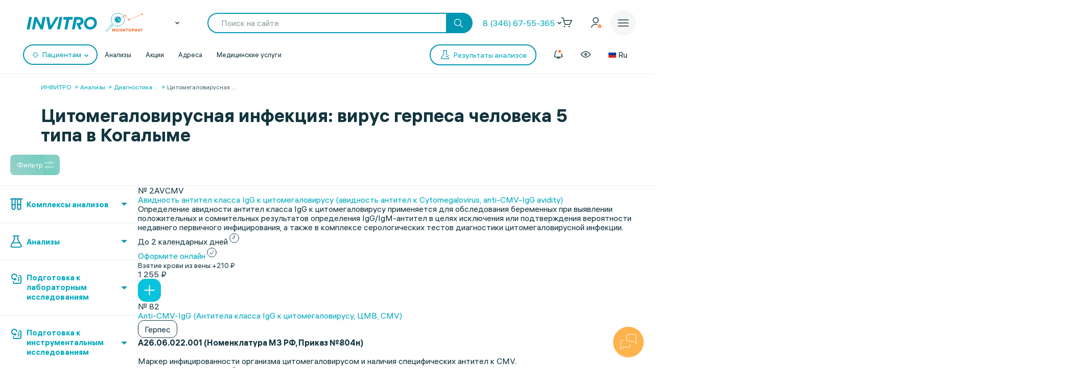

--- FILE ---
content_type: text/html;charset=utf-8
request_url: https://px.adhigh.net/p/sync.html?u=ux0reNpWpIFo.AikABlGbzsav7Q&l=bidvol,adtec,silvermob,rutube_ads,adriver,quiet_media,vibevideo,ohmybid,qvnt,adstreamer,gpmdata,otm_video,aidata,buzzoola,punchmedia,amberdata,bidster,umg,skyadvert,sm,videonow,btw,moevideo,adspend,solta,sape,xapads,alfasense,uma_cid_init,yandexssp,techdig,quiet_media_2&site_id=9951
body_size: 466
content:
<html><head><meta name="referrer" content="unsafe-url"><title></title></head><body style='padding:0;margin:0;border:0'><img src="https://ssp.bidvol.com/usersync?id=ux0reNpWpIFo.AikABlGbzsav7Q&dspcsid=142" style="width:0;height:0;position:absolute;" alt=""/><img src="https://ads.adtec.ru/csync?pid=getint&uid=ux0reNpWpIFo.AikABlGbzsav7Q" style="width:0;height:0;position:absolute;" alt=""/><img src="https://ck.silvermob.com/sync?pid=534&uid=ux0reNpWpIFo.AikABlGbzsav7Q" style="width:0;height:0;position:absolute;" alt=""/><img src="https://ssp.rutube.ru/api/v1/sync?p=1&uid=ux0reNpWpIFo.AikABlGbzsav7Q" style="width:0;height:0;position:absolute;" alt=""/><img src="https://ssp.adriver.ru/cgi-bin/sync.cgi?dsp_id=112&external_id=ux0reNpWpIFo.AikABlGbzsav7Q" style="width:0;height:0;position:absolute;" alt=""/><img src="https://matching.mobilebanner.ru/p.gif?pid=getintent-qm&id=ux0reNpWpIFo.AikABlGbzsav7Q" style="width:0;height:0;position:absolute;" alt=""/><img src="https://rtb.hhkld.com/tools/sync?dsp=5&uid=ux0reNpWpIFo.AikABlGbzsav7Q" style="width:0;height:0;position:absolute;" alt=""/><img src="https://match.ohmy.bid/cm?dsp_id=49&uid=ux0reNpWpIFo.AikABlGbzsav7Q" style="width:0;height:0;position:absolute;" alt=""/><img src="https://tms.dmp.wi-fi.ru/?dmpkit_cid=81460eb5-647b-4d9b-a3e3-7863f294c3da&dmpkit_evid=fafb6b76-fede-405c-b6ee-e5fb99e1d004&gi_id=ux0reNpWpIFo.AikABlGbzsav7Q&ru=https%3A%2F%2Fpx.adhigh.net%2Fp%2Fcm%2Fqvntstr%3Fu%3D[UID]" style="width:0;height:0;position:absolute;" alt=""/><img src="https://s.suprion.ru/p?s=getintent&u=ux0reNpWpIFo.AikABlGbzsav7Q" style="width:0;height:0;position:absolute;" alt=""/><img src="https://tms.gpmdata.ru/?dmpkit_cid=81460eb5-647b-4d9b-a3e3-7863f294c3da&dmpkit_evid=fafb6b76-fede-405c-b6ee-e5fb99e1d004&gi_id=ux0reNpWpIFo.AikABlGbzsav7Q" style="width:0;height:0;position:absolute;" alt=""/><img src="https://sync.dmp.otm-r.com/match/getintent?id=ux0reNpWpIFo.AikABlGbzsav7Q" style="width:0;height:0;position:absolute;" alt=""/><img src="https://x01.aidata.io/0.gif?pid=GETINTENT&id=ux0reNpWpIFo.AikABlGbzsav7Q" style="width:0;height:0;position:absolute;" alt=""/><img src="https://exchange.buzzoola.com/cookiesync/dsp/getintent?uid=ux0reNpWpIFo.AikABlGbzsav7Q" style="width:0;height:0;position:absolute;" alt=""/><img src="https://tech.punchmedia.ru/sync/?ps=getintent&pn=s02&pu=ux0reNpWpIFo.AikABlGbzsav7Q" style="width:0;height:0;position:absolute;" alt=""/><img src="https://dmg.digitaltarget.ru/1/3164/i/i?a=164&e=ux0reNpWpIFo.AikABlGbzsav7Q&i=1768700686940" style="width:0;height:0;position:absolute;" alt=""/><img src="https://ssp.bidster.net/bind/322ff515-8ef0-4bb6-ad59-32f27dbf58ed?id=ux0reNpWpIFo.AikABlGbzsav7Q" style="width:0;height:0;position:absolute;" alt=""/><img src="https://a.utraff.com/sync?dsp=GetIntent&buyerid=ux0reNpWpIFo.AikABlGbzsav7Q" style="width:0;height:0;position:absolute;" alt=""/><img src="https://code.moviead55.ru/go/csync?cn=gtnt&bid=ux0reNpWpIFo.AikABlGbzsav7Q" style="width:0;height:0;position:absolute;" alt=""/><img src="https://dmp.sbermarketing.ru/?dmpkit_cid=9064fc6c-76fe-4a6d-aea6-92ef3f343257&amp;dmpkit_evid=hOpQTFKAtHVGfECoHcqcvBATgrWkzaVo&amp;user_getint=ux0reNpWpIFo.AikABlGbzsav7Q&ru=https%3A%2F%2Fpx.adhigh.net%2Fp%2Fcm%2Fsm" style="width:0;height:0;position:absolute;" alt=""/><img src="https://sync.videonow.ru/ssp?dsp=3&uuid=ux0reNpWpIFo.AikABlGbzsav7Q" style="width:0;height:0;position:absolute;" alt=""/><img src="https://ads.betweendigital.com/match?bidder_id=37&external_user_id=ux0reNpWpIFo.AikABlGbzsav7Q" style="width:0;height:0;position:absolute;" alt=""/><img src="https://rtb.moe.video/cs?d=9&b=ux0reNpWpIFo.AikABlGbzsav7Q" style="width:0;height:0;position:absolute;" alt=""/><img src="https://prodmp.ru/getIntent?uid=ux0reNpWpIFo.AikABlGbzsav7Q" style="width:0;height:0;position:absolute;" alt=""/><img src="https://kimberlite.io/rtb/sync/getintent?u=ux0reNpWpIFo.AikABlGbzsav7Q" style="width:0;height:0;position:absolute;" alt=""/><img src="https://mc.acint.net/rmatch?dp=17&euid=ux0reNpWpIFo.AikABlGbzsav7Q&r=https%3A%2F%2Fmc.acint.net%2Fcmatch%3Fdp%3D17" style="width:0;height:0;position:absolute;" alt=""/><img src="https://sync.adkernel.com/user-sync?dsp=37&t=image&uid=ux0reNpWpIFo.AikABlGbzsav7Q" style="width:0;height:0;position:absolute;" alt=""/><img src="https://cs.alfasense.com/p?ssp=gi&id=ux0reNpWpIFo.AikABlGbzsav7Q" style="width:0;height:0;position:absolute;" alt=""/><img src="https://id.uma.media/return?to=https://px.adhigh.net/p/cm/uma_cid_store?a=b&b=c&z=" style="width:0;height:0;position:absolute;" alt=""/><img src="https://an.yandex.ru/mapuid/getintentis/ux0reNpWpIFo.AikABlGbzsav7Q" style="width:0;height:0;position:absolute;" alt=""/><img src="https://sync.opendsp.ru/match/getintent?id=ux0reNpWpIFo.AikABlGbzsav7Q" style="width:0;height:0;position:absolute;" alt=""/><img src="https://const.uno/p.gif?p=38&r=2&id=ux0reNpWpIFo.AikABlGbzsav7Q" style="width:0;height:0;position:absolute;" alt=""/></body></html>

--- FILE ---
content_type: application/javascript
request_url: https://sync.bumlam.com/?src=etg1&s_data=CAIQARiQ9rDLBqIBEEXJ0hT0DxHwtgwAJZDIJDY*
body_size: 228
content:
var _userCode = '45c9d214-f40f-11f0-b60c-002590c82436#1768700688';